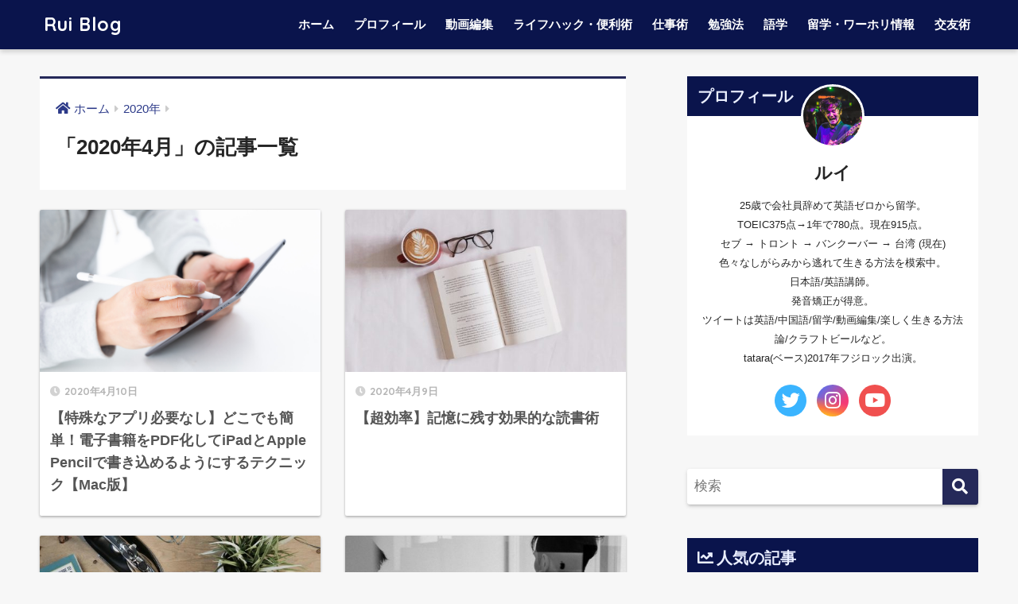

--- FILE ---
content_type: text/html; charset=UTF-8
request_url: https://rui-blog.net/archives/date/2020/04/page/2
body_size: 9781
content:
<!doctype html>
<html lang="ja">
<head>
  <meta charset="utf-8">
  <meta http-equiv="X-UA-Compatible" content="IE=edge">
  <meta name="HandheldFriendly" content="True">
  <meta name="MobileOptimized" content="320">
  <meta name="viewport" content="width=device-width, initial-scale=1, viewport-fit=cover"/>
  <meta name="msapplication-TileColor" content="#252959">
  <meta name="theme-color" content="#252959">
  <link rel="pingback" href="https://rui-blog.net/xmlrpc.php">
  <title>4月, 2020 | Rui Blog - パート 2</title>

<!-- All In One SEO Pack 3.6.2ob_start_detected [-1,-1] -->

<meta name="keywords"  content="ライフハック・便利術,勉強法,仕事術,ノマドライフ,動画編集,自分のこと" />
<meta name="robots" content="noindex,follow" />
<link rel="prev" href="https://rui-blog.net/archives/date/2020/04/" />

<script type="application/ld+json" class="aioseop-schema">{"@context":"https://schema.org","@graph":[{"@type":"Organization","@id":"https://rui-blog.net/#organization","url":"https://rui-blog.net/","name":"Rui Blog","sameAs":[]},{"@type":"WebSite","@id":"https://rui-blog.net/#website","url":"https://rui-blog.net/","name":"Rui Blog","publisher":{"@id":"https://rui-blog.net/#organization"},"potentialAction":{"@type":"SearchAction","target":"https://rui-blog.net/?s={search_term_string}","query-input":"required name=search_term_string"}},{"@type":"CollectionPage","@id":"https://rui-blog.net/archives/date/2020/04#collectionpage","url":"https://rui-blog.net/archives/date/2020/04","inLanguage":"ja","name":"月別: 4月 2020","isPartOf":{"@id":"https://rui-blog.net/#website"},"breadcrumb":{"@id":"https://rui-blog.net/archives/date/2020/04#breadcrumblist"}},{"@type":"BreadcrumbList","@id":"https://rui-blog.net/archives/date/2020/04#breadcrumblist","itemListElement":[{"@type":"ListItem","position":1,"item":{"@type":"WebPage","@id":"https://rui-blog.net/","url":"https://rui-blog.net/","name":"Rui Blog"}},{"@type":"ListItem","position":2,"item":{"@type":"WebPage","@id":"https://rui-blog.net/archives/date/2020","url":"https://rui-blog.net/archives/date/2020","name":"年別: 2020"}},{"@type":"ListItem","position":3,"item":{"@type":"WebPage","@id":"https://rui-blog.net/archives/date/2020/04","url":"https://rui-blog.net/archives/date/2020/04","name":"月別: 4月 2020"}}]}]}</script>
<link rel="canonical" href="https://rui-blog.net/archives/date/2020/04/page/2" />
<!-- All In One SEO Pack -->
<link rel='dns-prefetch' href='//fonts.googleapis.com' />
<link rel='dns-prefetch' href='//use.fontawesome.com' />
<link rel='dns-prefetch' href='//s.w.org' />
<link rel="alternate" type="application/rss+xml" title="Rui Blog &raquo; フィード" href="https://rui-blog.net/feed" />
<link rel="alternate" type="application/rss+xml" title="Rui Blog &raquo; コメントフィード" href="https://rui-blog.net/comments/feed" />
		<script type="text/javascript">
			window._wpemojiSettings = {"baseUrl":"https:\/\/s.w.org\/images\/core\/emoji\/12.0.0-1\/72x72\/","ext":".png","svgUrl":"https:\/\/s.w.org\/images\/core\/emoji\/12.0.0-1\/svg\/","svgExt":".svg","source":{"concatemoji":"https:\/\/rui-blog.net\/wp-includes\/js\/wp-emoji-release.min.js"}};
			/*! This file is auto-generated */
			!function(e,a,t){var n,r,o,i=a.createElement("canvas"),p=i.getContext&&i.getContext("2d");function s(e,t){var a=String.fromCharCode;p.clearRect(0,0,i.width,i.height),p.fillText(a.apply(this,e),0,0);e=i.toDataURL();return p.clearRect(0,0,i.width,i.height),p.fillText(a.apply(this,t),0,0),e===i.toDataURL()}function c(e){var t=a.createElement("script");t.src=e,t.defer=t.type="text/javascript",a.getElementsByTagName("head")[0].appendChild(t)}for(o=Array("flag","emoji"),t.supports={everything:!0,everythingExceptFlag:!0},r=0;r<o.length;r++)t.supports[o[r]]=function(e){if(!p||!p.fillText)return!1;switch(p.textBaseline="top",p.font="600 32px Arial",e){case"flag":return s([127987,65039,8205,9895,65039],[127987,65039,8203,9895,65039])?!1:!s([55356,56826,55356,56819],[55356,56826,8203,55356,56819])&&!s([55356,57332,56128,56423,56128,56418,56128,56421,56128,56430,56128,56423,56128,56447],[55356,57332,8203,56128,56423,8203,56128,56418,8203,56128,56421,8203,56128,56430,8203,56128,56423,8203,56128,56447]);case"emoji":return!s([55357,56424,55356,57342,8205,55358,56605,8205,55357,56424,55356,57340],[55357,56424,55356,57342,8203,55358,56605,8203,55357,56424,55356,57340])}return!1}(o[r]),t.supports.everything=t.supports.everything&&t.supports[o[r]],"flag"!==o[r]&&(t.supports.everythingExceptFlag=t.supports.everythingExceptFlag&&t.supports[o[r]]);t.supports.everythingExceptFlag=t.supports.everythingExceptFlag&&!t.supports.flag,t.DOMReady=!1,t.readyCallback=function(){t.DOMReady=!0},t.supports.everything||(n=function(){t.readyCallback()},a.addEventListener?(a.addEventListener("DOMContentLoaded",n,!1),e.addEventListener("load",n,!1)):(e.attachEvent("onload",n),a.attachEvent("onreadystatechange",function(){"complete"===a.readyState&&t.readyCallback()})),(n=t.source||{}).concatemoji?c(n.concatemoji):n.wpemoji&&n.twemoji&&(c(n.twemoji),c(n.wpemoji)))}(window,document,window._wpemojiSettings);
		</script>
		<style type="text/css">
img.wp-smiley,
img.emoji {
	display: inline !important;
	border: none !important;
	box-shadow: none !important;
	height: 1em !important;
	width: 1em !important;
	margin: 0 .07em !important;
	vertical-align: -0.1em !important;
	background: none !important;
	padding: 0 !important;
}
</style>
	<link rel='stylesheet' id='yarppWidgetCss-css'  href='https://rui-blog.net/wp-content/plugins/yet-another-related-posts-plugin/style/widget.css' type='text/css' media='all' />
<link rel='stylesheet' id='sng-stylesheet-css'  href='https://rui-blog.net/wp-content/themes/sango-theme/style.css?ver2_0_7' type='text/css' media='all' />
<link rel='stylesheet' id='sng-option-css'  href='https://rui-blog.net/wp-content/themes/sango-theme/entry-option.css?ver2_0_7' type='text/css' media='all' />
<link rel='stylesheet' id='sng-googlefonts-css'  href='https://fonts.googleapis.com/css?family=Quicksand%3A500%2C700&#038;display=swap' type='text/css' media='all' />
<link rel='stylesheet' id='sng-fontawesome-css'  href='https://use.fontawesome.com/releases/v5.11.2/css/all.css' type='text/css' media='all' />
<link rel='stylesheet' id='wp-block-library-css'  href='https://rui-blog.net/wp-includes/css/dist/block-library/style.min.css' type='text/css' media='all' />
<link rel='stylesheet' id='avatar-manager-css'  href='https://rui-blog.net/wp-content/plugins/avatar-manager/assets/css/avatar-manager.min.css' type='text/css' media='all' />
<link rel='stylesheet' id='ez-icomoon-css'  href='https://rui-blog.net/wp-content/plugins/easy-table-of-contents/vendor/icomoon/style.min.css' type='text/css' media='all' />
<link rel='stylesheet' id='ez-toc-css'  href='https://rui-blog.net/wp-content/plugins/easy-table-of-contents/assets/css/screen.min.css' type='text/css' media='all' />
<style id='ez-toc-inline-css' type='text/css'>
div#ez-toc-container p.ez-toc-title {font-size: 120%;}div#ez-toc-container p.ez-toc-title {font-weight: 500;}div#ez-toc-container ul li {font-size: 100%;}
</style>
<link rel='stylesheet' id='child-style-css'  href='https://rui-blog.net/wp-content/themes/sango-theme-child/style.css' type='text/css' media='all' />
<script>if (document.location.protocol != "https:") {document.location = document.URL.replace(/^http:/i, "https:");}</script><script type='text/javascript' src='https://rui-blog.net/wp-includes/js/jquery/jquery.js'></script>
<script type='text/javascript' src='https://rui-blog.net/wp-includes/js/jquery/jquery-migrate.min.js'></script>
<script type='text/javascript' src='https://rui-blog.net/wp-content/plugins/avatar-manager/assets/js/avatar-manager.min.js'></script>
<link rel='https://api.w.org/' href='https://rui-blog.net/wp-json/' />
<link rel="EditURI" type="application/rsd+xml" title="RSD" href="https://rui-blog.net/xmlrpc.php?rsd" />
<meta name="robots" content="noindex,follow" /><script data-ad-client="ca-pub-4371172929342344" async src="https://pagead2.googlesyndication.com/pagead/js/adsbygoogle.js"></script>
<!-- TradeDoubler site verification 3139315 --><!-- gtag.js -->
<script async src="https://www.googletagmanager.com/gtag/js?id=UA-145817177-1"></script>
<script>
  window.dataLayer = window.dataLayer || [];
  function gtag(){dataLayer.push(arguments);}
  gtag('js', new Date());
  gtag('config', 'UA-145817177-1');
</script>
<style type="text/css" id="custom-background-css">
body.custom-background { background-color: #f7f7f7; }
</style>
			<style type="text/css" id="wp-custom-css">
			div#ya_profile-3 div.pf_wrap .pf_txt{
	margin: 0 20px;
	font-size:0.8em;
	text-align: center;
}

div#ez-toc-container ul li {
    margin: 5px 0;
}

section.entry-content .ez-toc-title-container {
    width: 85%;
}

section.entry-content ul{
	background-color: #f8fff9;
	border: dashed 1px #48b25b;
	margin-left: 0px;
	padding: 40px 30px 36px 50px;
}

.has-bg-red-background-color{background-color:#fff2f5;}
.has-bg-blue-background-color{background-color:#f0fcff;}
.has-bg-green-background-color{background-color:#f0fff2;}
.has-bg-gray-background-color{background-color:#f4f4f4;}
.has-magenta-background-color{background-color:#cf2e2e;}
.has-orange-background-color{background-color:#ff6900;}
.has-light-green-background-color{background-color:#00d084;}
.has-light-blue-background-color{background-color:#0693e3;}
.has-royal-blue-background-color{background-color:#0052e5;}
.has-gray-background-color{background-color:#888d90;}

.has-bg-red-color{color:#fff2f5;}
.has-bg-blue-color{color:#f0fcff;}
.has-bg-green-color{color:#f0fff2;}
.has-bg-gray-color{color:#f4f4f4;}
.has-magenta-color{color:#cf2e2e;}
.has-orange-color{color:#ff6900;}
.has-light-green-color{color:#00d084;}
.has-light-blue-color{color:#0693e3;}
.has-royal-blue-color{color:#0052e5;}		</style>
		<style> a{color:#2c3a89}.main-c, .has-sango-main-color{color:#252959}.main-bc, .has-sango-main-background-color{background-color:#252959}.main-bdr, #inner-content .main-bdr{border-color:#252959}.pastel-c, .has-sango-pastel-color{color:#b5ccff}.pastel-bc, .has-sango-pastel-background-color, #inner-content .pastel-bc{background-color:#b5ccff}.accent-c, .has-sango-accent-color{color:#ffb36b}.accent-bc, .has-sango-accent-background-color{background-color:#ffb36b}.header, #footer-menu, .drawer__title{background-color:#0a144c}#logo a{color:#FFF}.desktop-nav li a , .mobile-nav li a, #footer-menu a, #drawer__open, .header-search__open, .copyright, .drawer__title{color:#FFF}.drawer__title .close span, .drawer__title .close span:before{background:#FFF}.desktop-nav li:after{background:#FFF}.mobile-nav .current-menu-item{border-bottom-color:#FFF}.widgettitle{color:#eaefff;background-color:#0a144c}.footer{background-color:#e0e4eb}.footer, .footer a, .footer .widget ul li a{color:#3c3c3c}#toc_container .toc_title, .entry-content .ez-toc-title-container, #footer_menu .raised, .pagination a, .pagination span, #reply-title:before, .entry-content blockquote:before, .main-c-before li:before, .main-c-b:before{color:#252959}.searchform__submit, #toc_container .toc_title:before, .ez-toc-title-container:before, .cat-name, .pre_tag > span, .pagination .current, .post-page-numbers.current, #submit, .withtag_list > span, .main-bc-before li:before{background-color:#252959}#toc_container, #ez-toc-container, h3, .li-mainbdr ul, .li-mainbdr ol{border-color:#252959}.search-title i, .acc-bc-before li:before{background:#ffb36b}.li-accentbdr ul, .li-accentbdr ol{border-color:#ffb36b}.pagination a:hover, .li-pastelbc ul, .li-pastelbc ol{background:#b5ccff}body{font-size:100%}@media only screen and (min-width:481px){body{font-size:107%}}@media only screen and (min-width:1030px){body{font-size:107%}}.totop{background:#5ba9f7}.header-info a{color:#FFF;background:linear-gradient(95deg, #738bff, #85e3ec)}.fixed-menu ul{background:#FFF}.fixed-menu a{color:#a2a7ab}.fixed-menu .current-menu-item a, .fixed-menu ul li a.active{color:#6f85c6}.post-tab{background:#FFF}.post-tab > div{color:#a7a7a7}.post-tab > div.tab-active{background:linear-gradient(45deg, #bdb9ff, #67b8ff)}body{font-family:"Helvetica", "Arial", "Hiragino Kaku Gothic ProN", "Hiragino Sans", YuGothic, "Yu Gothic", "メイリオ", Meiryo, sans-serif;}.dfont{font-family:"Quicksand","Helvetica", "Arial", "Hiragino Kaku Gothic ProN", "Hiragino Sans", YuGothic, "Yu Gothic", "メイリオ", Meiryo, sans-serif;}.body_bc{background-color:f7f7f7}</style></head>
<body data-rsssl=1 class="archive date paged custom-background paged-2 date-paged-2 fa5">
  <div id="container">
    <header class="header">
            <div id="inner-header" class="wrap cf">
    <div id="logo" class="header-logo h1 dfont">
    <a href="https://rui-blog.net" class="header-logo__link">
            Rui Blog    </a>
  </div>
  <div class="header-search">
      <label class="header-search__open" for="header-search-input"><i class="fas fa-search"></i></label>
    <input type="checkbox" class="header-search__input" id="header-search-input" onclick="document.querySelector('.header-search__modal .searchform__input').focus()">
  <label class="header-search__close" for="header-search-input"></label>
  <div class="header-search__modal">
    <form role="search" method="get" id="searchform" class="searchform" action="https://rui-blog.net/">
  <div>
    <input type="search" id="s" class="searchform__input" name="s" value="" placeholder="検索" />
    <button type="submit" id="searchsubmit" class="searchform__submit"><i class="fas fa-search"></i></button>
  </div>
</form>  </div>
</div>  <nav class="desktop-nav clearfix"><ul id="menu-%e3%82%b0%e3%83%ad%e3%83%bc%e3%83%90%e3%83%ab%e3%83%a1%e3%83%8b%e3%83%a5%e3%83%bc" class="menu"><li id="menu-item-31" class="menu-item menu-item-type-custom menu-item-object-custom menu-item-home menu-item-31"><a href="https://rui-blog.net/">ホーム</a></li>
<li id="menu-item-32" class="menu-item menu-item-type-post_type menu-item-object-page menu-item-32"><a href="https://rui-blog.net/profile">プロフィール</a></li>
<li id="menu-item-2596" class="menu-item menu-item-type-taxonomy menu-item-object-category menu-item-2596"><a href="https://rui-blog.net/archives/category/video-editing">動画編集</a></li>
<li id="menu-item-466" class="menu-item menu-item-type-taxonomy menu-item-object-category menu-item-466"><a href="https://rui-blog.net/archives/category/lifehack">ライフハック・便利術</a></li>
<li id="menu-item-2606" class="menu-item menu-item-type-taxonomy menu-item-object-category menu-item-2606"><a href="https://rui-blog.net/archives/category/work">仕事術</a></li>
<li id="menu-item-469" class="menu-item menu-item-type-taxonomy menu-item-object-category menu-item-469"><a href="https://rui-blog.net/archives/category/study">勉強法</a></li>
<li id="menu-item-2598" class="menu-item menu-item-type-taxonomy menu-item-object-category menu-item-has-children menu-item-2598"><a href="https://rui-blog.net/archives/category/language">語学</a>
<ul class="sub-menu">
	<li id="menu-item-2599" class="menu-item menu-item-type-taxonomy menu-item-object-category menu-item-2599"><a href="https://rui-blog.net/archives/category/language/english">英語</a></li>
	<li id="menu-item-2600" class="menu-item menu-item-type-taxonomy menu-item-object-category menu-item-2600"><a href="https://rui-blog.net/archives/category/language/chinese">中国語</a></li>
</ul>
</li>
<li id="menu-item-2601" class="menu-item menu-item-type-taxonomy menu-item-object-category menu-item-has-children menu-item-2601"><a href="https://rui-blog.net/archives/category/study-abroad-and-working-holiday">留学・ワーホリ情報</a>
<ul class="sub-menu">
	<li id="menu-item-2602" class="menu-item menu-item-type-taxonomy menu-item-object-category menu-item-2602"><a href="https://rui-blog.net/archives/category/study-abroad-and-working-holiday/philippines">フィリピン</a></li>
	<li id="menu-item-2603" class="menu-item menu-item-type-taxonomy menu-item-object-category menu-item-2603"><a href="https://rui-blog.net/archives/category/study-abroad-and-working-holiday/toronto">トロント</a></li>
	<li id="menu-item-2604" class="menu-item menu-item-type-taxonomy menu-item-object-category menu-item-2604"><a href="https://rui-blog.net/archives/category/study-abroad-and-working-holiday/vancouver">バンクーバー</a></li>
	<li id="menu-item-2605" class="menu-item menu-item-type-taxonomy menu-item-object-category menu-item-2605"><a href="https://rui-blog.net/archives/category/study-abroad-and-working-holiday/taiwan-taipei">台湾(台北)</a></li>
</ul>
</li>
<li id="menu-item-468" class="menu-item menu-item-type-taxonomy menu-item-object-category menu-item-468"><a href="https://rui-blog.net/archives/category/companionship">交友術</a></li>
</ul></nav></div>
    </header>
      <div id="content">
    <div id="inner-content" class="wrap cf">
      <main id="main" class="m-all t-2of3 d-5of7 cf" role="main">
        <div id="archive_header" class="archive-header main-bdr">
  <nav id="breadcrumb" class="breadcrumb"><ul itemscope itemtype="http://schema.org/BreadcrumbList"><li itemprop="itemListElement" itemscope itemtype="http://schema.org/ListItem"><a href="https://rui-blog.net" itemprop="item"><span itemprop="name">ホーム</span></a><meta itemprop="position" content="1" /></li><li itemprop="itemListElement" itemscope itemtype="http://schema.org/ListItem"><a href="https://rui-blog.net/archives/date/2020" itemprop="item"><span itemprop="name">2020年</span></a><meta itemprop="position" content="2" /></li></ul></nav>      <h1>
      「2020年4月」の記事一覧    </h1>
    </div>    <div class="cardtype cf">
        <article class="cardtype__article">
    <a class="cardtype__link" href="https://rui-blog.net/archives/3617">
      <p class="cardtype__img">
        <img src="https://rui-blog.net/wp-content/uploads/2019/08/ipad424249_TP_V.jpg" alt="【特殊なアプリ必要なし】どこでも簡単！電子書籍をPDF化してiPadとApple Pencilで書き込めるようにするテクニック【Mac版】" >
      </p>
      <div class="cardtype__article-info">
        <time class="pubdate entry-time dfont" itemprop="datePublished" datetime="2020-04-10">2020年4月10日</time>        <h2>【特殊なアプリ必要なし】どこでも簡単！電子書籍をPDF化してiPadとApple Pencilで書き込めるようにするテクニック【Mac版】</h2>
      </div>
    </a>
    </article>
  <article class="cardtype__article">
    <a class="cardtype__link" href="https://rui-blog.net/archives/3593">
      <p class="cardtype__img">
        <img src="https://rui-blog.net/wp-content/uploads/2020/04/sincerely-media-nGrfKmtwv24-unsplash-520x300.jpg" alt="【超効率】記憶に残す効果的な読書術" >
      </p>
      <div class="cardtype__article-info">
        <time class="pubdate entry-time dfont" itemprop="datePublished" datetime="2020-04-09">2020年4月9日</time>        <h2>【超効率】記憶に残す効果的な読書術</h2>
      </div>
    </a>
    </article>
  <article class="cardtype__article">
    <a class="cardtype__link" href="https://rui-blog.net/archives/3605">
      <p class="cardtype__img">
        <img src="https://rui-blog.net/wp-content/uploads/2020/04/campaign-creators-yktK2qaiVHI-unsplash-520x300.jpg" alt="【フリーランスにもおすすめ】マーケティングの基礎知識を学ぶならこの一冊！" >
      </p>
      <div class="cardtype__article-info">
        <time class="pubdate entry-time dfont" itemprop="datePublished" datetime="2020-04-08">2020年4月8日</time>        <h2>【フリーランスにもおすすめ】マーケティングの基礎知識を学ぶならこの一冊！</h2>
      </div>
    </a>
    </article>
  <article class="cardtype__article">
    <a class="cardtype__link" href="https://rui-blog.net/archives/3597">
      <p class="cardtype__img">
        <img src="https://rui-blog.net/wp-content/uploads/2020/04/charles-deluvio-Lks7vei-eAg-unsplash-520x300.jpg" alt="スムーズな商談〜案件獲得への道【スピード勝負】" >
      </p>
      <div class="cardtype__article-info">
        <time class="pubdate entry-time dfont" itemprop="datePublished" datetime="2020-04-07">2020年4月7日</time>        <h2>スムーズな商談〜案件獲得への道【スピード勝負】</h2>
      </div>
    </a>
    </article>
  <article class="cardtype__article">
    <a class="cardtype__link" href="https://rui-blog.net/archives/3546">
      <p class="cardtype__img">
        <img src="https://rui-blog.net/wp-content/uploads/2020/04/andreas-klassen-gZB-i-dA6ns-unsplash-520x300.jpg" alt="【イエスマン喚起】軸をぶらすな！個人で生き抜く時代で必要なマインドセット【境界線を引こう】" >
      </p>
      <div class="cardtype__article-info">
        <time class="pubdate entry-time dfont" itemprop="datePublished" datetime="2020-04-06">2020年4月6日</time>        <h2>【イエスマン喚起】軸をぶらすな！個人で生き抜く時代で必要なマインドセット【境界線を引こう】</h2>
      </div>
    </a>
    </article>
  <article class="cardtype__article">
    <a class="cardtype__link" href="https://rui-blog.net/archives/3579">
      <p class="cardtype__img">
        <img src="https://rui-blog.net/wp-content/uploads/2019/12/wahid-khene-iKdQCIiSMlQ-unsplash-520x300.jpg" alt="【動画編集・中級者向け】外注先の見つけ方・優れた編集者の見分け方" >
      </p>
      <div class="cardtype__article-info">
        <time class="pubdate entry-time dfont" itemprop="datePublished" datetime="2020-04-05">2020年4月5日</time>        <h2>【動画編集・中級者向け】外注先の見つけ方・優れた編集者の見分け方</h2>
      </div>
    </a>
    </article>
  <article class="cardtype__article">
    <a class="cardtype__link" href="https://rui-blog.net/archives/3574">
      <p class="cardtype__img">
        <img src="https://rui-blog.net/wp-content/uploads/2020/01/claudiu-hegedus-B4r5Xz41Va4-unsplash-520x300.jpg" alt="【Macはコスパ良すぎ】2016年のMacBook Proを売却したら7万円で売れた話【月換算3600円!?】" >
      </p>
      <div class="cardtype__article-info">
        <time class="pubdate entry-time dfont" itemprop="datePublished" datetime="2020-04-04">2020年4月4日</time>        <h2>【Macはコスパ良すぎ】2016年のMacBook Proを売却したら7万円で売れた話【月換算3600円!?】</h2>
      </div>
    </a>
    </article>
  <article class="cardtype__article">
    <a class="cardtype__link" href="https://rui-blog.net/archives/3563">
      <p class="cardtype__img">
        <img src="https://rui-blog.net/wp-content/uploads/2019/08/9DB70737-7BE3-4040-AA1B-E3D87B7B1483.jpeg" alt="僕がかつて働いていたライブハウスがコロナのせいで大打撃を受けての取り組みと個人的にバンドに対して思うこと" >
      </p>
      <div class="cardtype__article-info">
        <time class="pubdate entry-time dfont" itemprop="datePublished" datetime="2020-04-03">2020年4月3日</time>        <h2>僕がかつて働いていたライブハウスがコロナのせいで大打撃を受けての取り組みと個人的にバンドに対して思うこと</h2>
      </div>
    </a>
    </article>
  <article class="cardtype__article">
    <a class="cardtype__link" href="https://rui-blog.net/archives/3555">
      <p class="cardtype__img">
        <img src="https://rui-blog.net/wp-content/uploads/2020/04/daniel-korpai-WJZJMhobsgg-unsplash-520x300.jpg" alt="1週間使ってみてわかった！2020年モデル新型iPad Pro 12.9インチの魅力" >
      </p>
      <div class="cardtype__article-info">
        <time class="pubdate entry-time dfont" itemprop="datePublished" datetime="2020-04-02">2020年4月2日</time>        <h2>1週間使ってみてわかった！2020年モデル新型iPad Pro 12.9インチの魅力</h2>
      </div>
    </a>
    </article>
  <article class="cardtype__article">
    <a class="cardtype__link" href="https://rui-blog.net/archives/3548">
      <p class="cardtype__img">
        <img src="https://rui-blog.net/wp-content/uploads/2020/01/hunters-race-MYbhN8KaaEc-unsplash-520x300.jpg" alt="仕事ができる人のタイプとその特徴" >
      </p>
      <div class="cardtype__article-info">
        <time class="pubdate entry-time dfont" itemprop="datePublished" datetime="2020-04-01">2020年4月1日</time>        <h2>仕事ができる人のタイプとその特徴</h2>
      </div>
    </a>
    </article>
    </div>
<nav class="pagination dfont"><ul class='page-numbers'>
	<li><a class="prev page-numbers" href="https://rui-blog.net/archives/date/2020/04/"><i class="fa fa-chevron-left"></i></a></li>
	<li><a class="page-numbers" href="https://rui-blog.net/archives/date/2020/04/">1</a></li>
	<li><span aria-current="page" class="page-numbers current">2</span></li>
</ul>
</nav>      </main>
        <div id="sidebar1" class="sidebar m-all t-1of3 d-2of7 last-col cf" role="complementary">
    <aside class="insidesp">
              <div id="notfix" class="normal-sidebar">
          <div id="custom_html-6" class="widget_text widget widget_custom_html"><h4 class="widgettitle dfont has-fa-before">プロフィール</h4><div class="textwidget custom-html-widget"><div class="yourprofile">
<div class="profile-background"></div>
<div class="profile-img"><img src="https://rui-blog.net/wp-content/uploads/2019/08/profile_pic_s.png" width="80" height="80" alt="profile icon"></div>
<p class="yourname dfont">ルイ</p>
</div>
<div class="profile-content" style="text-align:center;font-size:0.8em;">
<p>25歳で会社員辞めて英語ゼロから留学。<br>
TOEIC375点→1年で780点。現在915点。<br>
セブ → トロント → バンクーバー → 台湾 (現在)<br>
色々なしがらみから逃れて生きる方法を模索中。<br>
日本語/英語講師。<br>
発音矯正が得意。<br>
ツイートは英語/中国語/留学/動画編集/楽しく生きる方法論/クラフトビールなど。<br>
tatara(ベース)2017年フジロック出演。</p>
</div>
<ul class="profile-sns dfont">
<li><a href="https://twitter.com/rui_monolith" target="_blank" rel="nofollow noopener noreferrer"><i class="fab fa-twitter"></i></a></li>
<li><a href="https://www.instagram.com/rui.tatara" target="_blank" rel="nofollow noopener noreferrer"><i class="fab fa-instagram" ></i></a></li>
<li><a href="https://www.youtube.com/channel/UC6YpJ8R2oZU-OxU3Fg-Ebaw" target="_blank" rel="noopener noreferrer"><i class="fab fa-youtube"></i></a></li>
</ul></div></div><div id="search-2" class="widget widget_search"><form role="search" method="get" id="searchform" class="searchform" action="https://rui-blog.net/">
  <div>
    <input type="search" id="s" class="searchform__input" name="s" value="" placeholder="検索" />
    <button type="submit" id="searchsubmit" class="searchform__submit"><i class="fas fa-search"></i></button>
  </div>
</form></div>  <div class="widget my_popular_posts">
    <h4 class="widgettitle dfont has-fa-before">人気の記事</h4>    <ul class="my-widget ">
          <li>
                <a href="https://rui-blog.net/archives/1665">
                      <figure class="my-widget__img">
              <img width="160" height="160" src="https://rui-blog.net/wp-content/uploads/2019/10/roman-kraft-_Zua2hyvTBk-unsplash.jpg" >
            </figure>
                    <div class="my-widget__text">
            英語タイトル・英文作成時のルール、ポイント8つ【間違えてる人多数】                      </div>
        </a>
      </li>
            <li>
                <a href="https://rui-blog.net/archives/3663">
                      <figure class="my-widget__img">
              <img width="160" height="160" src="https://rui-blog.net/wp-content/uploads/2020/04/lee-campbell-GI6L2pkiZgQ-unsplash-160x160.jpg" >
            </figure>
                    <div class="my-widget__text">
            プロが教える！動画編集をするならイヤホン、ヘッドフォンを使い分けよう【4つのおすすめ】                      </div>
        </a>
      </li>
            <li>
                <a href="https://rui-blog.net/archives/2431">
                      <figure class="my-widget__img">
              <img width="160" height="160" src="https://rui-blog.net/wp-content/uploads/2019/12/mark-cruz-VW2oU66mwbc-unsplash-160x160.jpg" >
            </figure>
                    <div class="my-widget__text">
            【動画編集】Premiere Proが重い時の対処法まとめ【5つの方法・画像付き】                      </div>
        </a>
      </li>
            <li>
                <a href="https://rui-blog.net/archives/3617">
                      <figure class="my-widget__img">
              <img width="160" height="160" src="https://rui-blog.net/wp-content/uploads/2019/08/ipad424249_TP_V.jpg" >
            </figure>
                    <div class="my-widget__text">
            【特殊なアプリ必要なし】どこでも簡単！電子書籍をPDF化してiPadとApple Pencilで書き込めるようにするテクニック【Mac版】                      </div>
        </a>
      </li>
            <li>
                <a href="https://rui-blog.net/archives/2264">
                      <figure class="my-widget__img">
              <img width="160" height="160" src="https://rui-blog.net/wp-content/uploads/2019/12/christiana-rivers-3_mQjo4Vb6A-unsplash-160x160.jpg" >
            </figure>
                    <div class="my-widget__text">
            台湾の恋愛事情は！？【10ヶ月の滞在から分析】                      </div>
        </a>
      </li>
            <li>
                <a href="https://rui-blog.net/archives/3886">
                      <figure class="my-widget__img">
              <img width="160" height="160" src="https://rui-blog.net/wp-content/uploads/2020/05/jakob-owens-sxrBantx5Wo-unsplash-160x160.jpg" >
            </figure>
                    <div class="my-widget__text">
            【映像制作・映像制作】音に対する知識を身につけて編集者としてレベルアップしよう#05 - 自動クリックノイズ除去編 -【Premiere Pro】                      </div>
        </a>
      </li>
            <li>
                <a href="https://rui-blog.net/archives/3761">
                      <figure class="my-widget__img">
              <img width="160" height="160" src="https://rui-blog.net/wp-content/uploads/2020/04/green-chameleon-s9CC2SKySJM-unsplash-160x160.jpg" >
            </figure>
                    <div class="my-widget__text">
            駆け出し動画編集者必見！営業文の正しい書き方【後編 - 盛り込む内容を考えよう - 】                      </div>
        </a>
      </li>
            <li>
                <a href="https://rui-blog.net/archives/907">
                      <figure class="my-widget__img">
              <img width="160" height="160" src="https://rui-blog.net/wp-content/uploads/2019/10/element5-digital-jCIMcOpFHig-unsplash.jpg" >
            </figure>
                    <div class="my-widget__text">
            台湾の国立師範大学に3ヶ月留学してみた結果【台湾留学・ワーホリ】                      </div>
        </a>
      </li>
            <li>
                <a href="https://rui-blog.net/archives/1745">
                      <figure class="my-widget__img">
              <img width="160" height="160" src="https://rui-blog.net/wp-content/uploads/2019/10/FoodPanda_1.jpg" >
            </figure>
                    <div class="my-widget__text">
            台湾のFoodPandaが便利すぎる【台湾旅行・留学で便利】                      </div>
        </a>
      </li>
            <li>
                <a href="https://rui-blog.net/archives/2501">
                      <figure class="my-widget__img">
              <img width="160" height="160" src="https://rui-blog.net/wp-content/uploads/2019/12/sincerely-media-dGxOgeXAXm8-unsplash-160x160.jpg" >
            </figure>
                    <div class="my-widget__text">
            動画編集者の集う勉強会に参加！【コミュニティには属するべきです】                      </div>
        </a>
      </li>
                </ul>
  </div>
  <div id="categories-2" class="widget widget_categories"><h4 class="widgettitle dfont has-fa-before">カテゴリー</h4>		<ul>
				<li class="cat-item cat-item-1"><a href="https://rui-blog.net/archives/category/aboutmyself">自分のこと <span class="entry-count dfont">29</span></a>
</li>
	<li class="cat-item cat-item-3"><a href="https://rui-blog.net/archives/category/overseas">海外経験 <span class="entry-count dfont">42</span></a>
<ul class='children'>
	<li class="cat-item cat-item-180"><a href="https://rui-blog.net/archives/category/overseas/tips">お役立ち情報 <span class="entry-count dfont">32</span></a>
</li>
	<li class="cat-item cat-item-336"><a href="https://rui-blog.net/archives/category/overseas/shared-residence">シェアハウス情報 <span class="entry-count dfont">7</span></a>
</li>
</ul>
</li>
	<li class="cat-item cat-item-4"><a href="https://rui-blog.net/archives/category/companionship">交友術 <span class="entry-count dfont">18</span></a>
</li>
	<li class="cat-item cat-item-5"><a href="https://rui-blog.net/archives/category/language">語学について <span class="entry-count dfont">35</span></a>
<ul class='children'>
	<li class="cat-item cat-item-364"><a href="https://rui-blog.net/archives/category/language/english">英語 <span class="entry-count dfont">23</span></a>
</li>
	<li class="cat-item cat-item-365"><a href="https://rui-blog.net/archives/category/language/chinese">中国語 <span class="entry-count dfont">8</span></a>
</li>
</ul>
</li>
	<li class="cat-item cat-item-6"><a href="https://rui-blog.net/archives/category/lifehack">ライフハック・便利術 <span class="entry-count dfont">70</span></a>
</li>
	<li class="cat-item cat-item-110"><a href="https://rui-blog.net/archives/category/study">勉強法 <span class="entry-count dfont">55</span></a>
</li>
	<li class="cat-item cat-item-183"><a href="https://rui-blog.net/archives/category/work">仕事術 <span class="entry-count dfont">69</span></a>
</li>
	<li class="cat-item cat-item-356"><a href="https://rui-blog.net/archives/category/study-abroad-and-working-holiday">留学・ワーホリ情報 <span class="entry-count dfont">42</span></a>
<ul class='children'>
	<li class="cat-item cat-item-154"><a href="https://rui-blog.net/archives/category/study-abroad-and-working-holiday/taiwan-taipei">台湾(台北) <span class="entry-count dfont">16</span></a>
</li>
	<li class="cat-item cat-item-337"><a href="https://rui-blog.net/archives/category/study-abroad-and-working-holiday/toronto">トロント <span class="entry-count dfont">13</span></a>
</li>
	<li class="cat-item cat-item-338"><a href="https://rui-blog.net/archives/category/study-abroad-and-working-holiday/vancouver">バンクーバー <span class="entry-count dfont">11</span></a>
</li>
	<li class="cat-item cat-item-397"><a href="https://rui-blog.net/archives/category/study-abroad-and-working-holiday/philippines">フィリピン <span class="entry-count dfont">6</span></a>
</li>
</ul>
</li>
	<li class="cat-item cat-item-420"><a href="https://rui-blog.net/archives/category/miscellaneous">雑記 <span class="entry-count dfont">18</span></a>
</li>
	<li class="cat-item cat-item-803"><a href="https://rui-blog.net/archives/category/video-editing">動画編集 <span class="entry-count dfont">71</span></a>
</li>
	<li class="cat-item cat-item-903"><a href="https://rui-blog.net/archives/category/nomad">ノマドライフ <span class="entry-count dfont">49</span></a>
</li>
		</ul>
			</div><div id="archives-4" class="widget widget_archive"><h4 class="widgettitle dfont has-fa-before">アーカイブ</h4>		<ul>
				<li><a href='https://rui-blog.net/archives/date/2020/05'>2020年5月 <span class="entry-count">26</span></a></li>
	<li><a href='https://rui-blog.net/archives/date/2020/04' aria-current="page">2020年4月 <span class="entry-count">30</span></a></li>
	<li><a href='https://rui-blog.net/archives/date/2020/03'>2020年3月 <span class="entry-count">31</span></a></li>
	<li><a href='https://rui-blog.net/archives/date/2020/02'>2020年2月 <span class="entry-count">29</span></a></li>
	<li><a href='https://rui-blog.net/archives/date/2020/01'>2020年1月 <span class="entry-count">31</span></a></li>
	<li><a href='https://rui-blog.net/archives/date/2019/12'>2019年12月 <span class="entry-count">31</span></a></li>
	<li><a href='https://rui-blog.net/archives/date/2019/11'>2019年11月 <span class="entry-count">30</span></a></li>
	<li><a href='https://rui-blog.net/archives/date/2019/10'>2019年10月 <span class="entry-count">31</span></a></li>
	<li><a href='https://rui-blog.net/archives/date/2019/09'>2019年9月 <span class="entry-count">30</span></a></li>
	<li><a href='https://rui-blog.net/archives/date/2019/08'>2019年8月 <span class="entry-count">17</span></a></li>
		</ul>
			</div>        </div>
                </aside>
  </div>
    </div>
  </div>
      <footer class="footer">
                <div id="footer-menu">
          <div>
            <a class="footer-menu__btn dfont" href="https://rui-blog.net/"><i class="fas fa-home"></i> HOME</a>
          </div>
          <nav>
                                  </nav>
          <p class="copyright dfont">
            &copy; 2026            Rui Blog            All rights reserved.
          </p>
        </div>
      </footer>
    </div>
    <script type='text/javascript' src='https://rui-blog.net/wp-includes/js/wp-embed.min.js'></script>
          </body>
</html>


--- FILE ---
content_type: text/html; charset=utf-8
request_url: https://www.google.com/recaptcha/api2/aframe
body_size: 269
content:
<!DOCTYPE HTML><html><head><meta http-equiv="content-type" content="text/html; charset=UTF-8"></head><body><script nonce="H8e7zQHGG4XixItZGdL9xA">/** Anti-fraud and anti-abuse applications only. See google.com/recaptcha */ try{var clients={'sodar':'https://pagead2.googlesyndication.com/pagead/sodar?'};window.addEventListener("message",function(a){try{if(a.source===window.parent){var b=JSON.parse(a.data);var c=clients[b['id']];if(c){var d=document.createElement('img');d.src=c+b['params']+'&rc='+(localStorage.getItem("rc::a")?sessionStorage.getItem("rc::b"):"");window.document.body.appendChild(d);sessionStorage.setItem("rc::e",parseInt(sessionStorage.getItem("rc::e")||0)+1);localStorage.setItem("rc::h",'1769765040037');}}}catch(b){}});window.parent.postMessage("_grecaptcha_ready", "*");}catch(b){}</script></body></html>